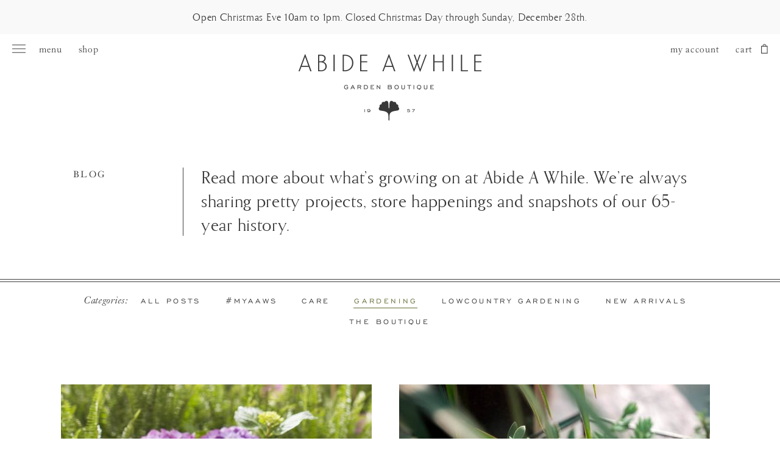

--- FILE ---
content_type: text/html; charset=UTF-8
request_url: https://abideawhile.com/category/gardening/page/2/
body_size: 7327
content:
<!DOCTYPE html>
<html lang="en">
<head>
<meta charset="utf-8">
<!--[if IE]>
<meta http-equiv="X-UA-Compatible" content="IE=edge, chrome=1" />
<![endif]-->
<title>Gardening  &raquo;  Abide A While</title>
<meta name="viewport" content="width=device-width, initial-scale=1, maximum-scale=1, user-scalable=0">
<link rel="shortcut icon" href="https://abideawhile.com/favicon.ico">
<link rel="apple-touch-icon" href="https://abideawhile.com/touch-icon-iphone.png">
<link rel="apple-touch-icon" sizes="76x76" href="https://abideawhile.com/touch-icon-ipad.png">
<link rel="apple-touch-icon" sizes="120x120" href="https://abideawhile.com/touch-icon-iphone-retina.png">
<link rel="apple-touch-icon" sizes="152x152" href="https://abideawhile.com/touch-icon-ipad-retina.png">
<link rel="apple-touch-icon" sizes="180x180" href="https://abideawhile.com/touch-icon-iphone-6-plus.png">
<link rel="stylesheet" href="https://abideawhile.com/wp-content/themes/abide-a-while/style.css">
<link rel="stylesheet" href="https://abideawhile.com/wp-content/themes/abide-a-while/style-mobile.css">
<link rel="stylesheet" href="https://abideawhile.com/wp-content/themes/abide-a-while/js/jquery.mCustomScrollbar.css">
<link rel="stylesheet" href="https://abideawhile.com/wp-content/themes/abide-a-while/js/slick.css">
<script type="text/javascript" src="//fast.fonts.net/jsapi/12ab6663-edb4-4706-81ef-02596a33d9d1.js"></script>
<!-- Global site tag (gtag.js) - Google Analytics -->
<script async src="https://www.googletagmanager.com/gtag/js?id=UA-112753839-1"></script>
<script>
 window.dataLayer = window.dataLayer || [];
 function gtag(){dataLayer.push(arguments);}
 gtag('js', new Date());

 gtag('config', 'UA-112753839-1');
</script>
<meta name='robots' content='max-image-preview:large' />
	<style>img:is([sizes="auto" i], [sizes^="auto," i]) { contain-intrinsic-size: 3000px 1500px }</style>
	<link rel="alternate" type="application/rss+xml" title="Abide A While &raquo; Gardening Category Feed" href="https://abideawhile.com/category/gardening/feed/" />
<script type="text/javascript">
/* <![CDATA[ */
window._wpemojiSettings = {"baseUrl":"https:\/\/s.w.org\/images\/core\/emoji\/16.0.1\/72x72\/","ext":".png","svgUrl":"https:\/\/s.w.org\/images\/core\/emoji\/16.0.1\/svg\/","svgExt":".svg","source":{"concatemoji":"https:\/\/abideawhile.com\/wp-includes\/js\/wp-emoji-release.min.js?ver=6.8.3"}};
/*! This file is auto-generated */
!function(s,n){var o,i,e;function c(e){try{var t={supportTests:e,timestamp:(new Date).valueOf()};sessionStorage.setItem(o,JSON.stringify(t))}catch(e){}}function p(e,t,n){e.clearRect(0,0,e.canvas.width,e.canvas.height),e.fillText(t,0,0);var t=new Uint32Array(e.getImageData(0,0,e.canvas.width,e.canvas.height).data),a=(e.clearRect(0,0,e.canvas.width,e.canvas.height),e.fillText(n,0,0),new Uint32Array(e.getImageData(0,0,e.canvas.width,e.canvas.height).data));return t.every(function(e,t){return e===a[t]})}function u(e,t){e.clearRect(0,0,e.canvas.width,e.canvas.height),e.fillText(t,0,0);for(var n=e.getImageData(16,16,1,1),a=0;a<n.data.length;a++)if(0!==n.data[a])return!1;return!0}function f(e,t,n,a){switch(t){case"flag":return n(e,"\ud83c\udff3\ufe0f\u200d\u26a7\ufe0f","\ud83c\udff3\ufe0f\u200b\u26a7\ufe0f")?!1:!n(e,"\ud83c\udde8\ud83c\uddf6","\ud83c\udde8\u200b\ud83c\uddf6")&&!n(e,"\ud83c\udff4\udb40\udc67\udb40\udc62\udb40\udc65\udb40\udc6e\udb40\udc67\udb40\udc7f","\ud83c\udff4\u200b\udb40\udc67\u200b\udb40\udc62\u200b\udb40\udc65\u200b\udb40\udc6e\u200b\udb40\udc67\u200b\udb40\udc7f");case"emoji":return!a(e,"\ud83e\udedf")}return!1}function g(e,t,n,a){var r="undefined"!=typeof WorkerGlobalScope&&self instanceof WorkerGlobalScope?new OffscreenCanvas(300,150):s.createElement("canvas"),o=r.getContext("2d",{willReadFrequently:!0}),i=(o.textBaseline="top",o.font="600 32px Arial",{});return e.forEach(function(e){i[e]=t(o,e,n,a)}),i}function t(e){var t=s.createElement("script");t.src=e,t.defer=!0,s.head.appendChild(t)}"undefined"!=typeof Promise&&(o="wpEmojiSettingsSupports",i=["flag","emoji"],n.supports={everything:!0,everythingExceptFlag:!0},e=new Promise(function(e){s.addEventListener("DOMContentLoaded",e,{once:!0})}),new Promise(function(t){var n=function(){try{var e=JSON.parse(sessionStorage.getItem(o));if("object"==typeof e&&"number"==typeof e.timestamp&&(new Date).valueOf()<e.timestamp+604800&&"object"==typeof e.supportTests)return e.supportTests}catch(e){}return null}();if(!n){if("undefined"!=typeof Worker&&"undefined"!=typeof OffscreenCanvas&&"undefined"!=typeof URL&&URL.createObjectURL&&"undefined"!=typeof Blob)try{var e="postMessage("+g.toString()+"("+[JSON.stringify(i),f.toString(),p.toString(),u.toString()].join(",")+"));",a=new Blob([e],{type:"text/javascript"}),r=new Worker(URL.createObjectURL(a),{name:"wpTestEmojiSupports"});return void(r.onmessage=function(e){c(n=e.data),r.terminate(),t(n)})}catch(e){}c(n=g(i,f,p,u))}t(n)}).then(function(e){for(var t in e)n.supports[t]=e[t],n.supports.everything=n.supports.everything&&n.supports[t],"flag"!==t&&(n.supports.everythingExceptFlag=n.supports.everythingExceptFlag&&n.supports[t]);n.supports.everythingExceptFlag=n.supports.everythingExceptFlag&&!n.supports.flag,n.DOMReady=!1,n.readyCallback=function(){n.DOMReady=!0}}).then(function(){return e}).then(function(){var e;n.supports.everything||(n.readyCallback(),(e=n.source||{}).concatemoji?t(e.concatemoji):e.wpemoji&&e.twemoji&&(t(e.twemoji),t(e.wpemoji)))}))}((window,document),window._wpemojiSettings);
/* ]]> */
</script>
<style id='wp-emoji-styles-inline-css' type='text/css'>

	img.wp-smiley, img.emoji {
		display: inline !important;
		border: none !important;
		box-shadow: none !important;
		height: 1em !important;
		width: 1em !important;
		margin: 0 0.07em !important;
		vertical-align: -0.1em !important;
		background: none !important;
		padding: 0 !important;
	}
</style>
<link rel='stylesheet' id='wp-block-library-css' href='https://abideawhile.com/wp-includes/css/dist/block-library/style.min.css?ver=6.8.3' type='text/css' media='all' />
<style id='classic-theme-styles-inline-css' type='text/css'>
/*! This file is auto-generated */
.wp-block-button__link{color:#fff;background-color:#32373c;border-radius:9999px;box-shadow:none;text-decoration:none;padding:calc(.667em + 2px) calc(1.333em + 2px);font-size:1.125em}.wp-block-file__button{background:#32373c;color:#fff;text-decoration:none}
</style>
<style id='global-styles-inline-css' type='text/css'>
:root{--wp--preset--aspect-ratio--square: 1;--wp--preset--aspect-ratio--4-3: 4/3;--wp--preset--aspect-ratio--3-4: 3/4;--wp--preset--aspect-ratio--3-2: 3/2;--wp--preset--aspect-ratio--2-3: 2/3;--wp--preset--aspect-ratio--16-9: 16/9;--wp--preset--aspect-ratio--9-16: 9/16;--wp--preset--color--black: #000000;--wp--preset--color--cyan-bluish-gray: #abb8c3;--wp--preset--color--white: #ffffff;--wp--preset--color--pale-pink: #f78da7;--wp--preset--color--vivid-red: #cf2e2e;--wp--preset--color--luminous-vivid-orange: #ff6900;--wp--preset--color--luminous-vivid-amber: #fcb900;--wp--preset--color--light-green-cyan: #7bdcb5;--wp--preset--color--vivid-green-cyan: #00d084;--wp--preset--color--pale-cyan-blue: #8ed1fc;--wp--preset--color--vivid-cyan-blue: #0693e3;--wp--preset--color--vivid-purple: #9b51e0;--wp--preset--gradient--vivid-cyan-blue-to-vivid-purple: linear-gradient(135deg,rgba(6,147,227,1) 0%,rgb(155,81,224) 100%);--wp--preset--gradient--light-green-cyan-to-vivid-green-cyan: linear-gradient(135deg,rgb(122,220,180) 0%,rgb(0,208,130) 100%);--wp--preset--gradient--luminous-vivid-amber-to-luminous-vivid-orange: linear-gradient(135deg,rgba(252,185,0,1) 0%,rgba(255,105,0,1) 100%);--wp--preset--gradient--luminous-vivid-orange-to-vivid-red: linear-gradient(135deg,rgba(255,105,0,1) 0%,rgb(207,46,46) 100%);--wp--preset--gradient--very-light-gray-to-cyan-bluish-gray: linear-gradient(135deg,rgb(238,238,238) 0%,rgb(169,184,195) 100%);--wp--preset--gradient--cool-to-warm-spectrum: linear-gradient(135deg,rgb(74,234,220) 0%,rgb(151,120,209) 20%,rgb(207,42,186) 40%,rgb(238,44,130) 60%,rgb(251,105,98) 80%,rgb(254,248,76) 100%);--wp--preset--gradient--blush-light-purple: linear-gradient(135deg,rgb(255,206,236) 0%,rgb(152,150,240) 100%);--wp--preset--gradient--blush-bordeaux: linear-gradient(135deg,rgb(254,205,165) 0%,rgb(254,45,45) 50%,rgb(107,0,62) 100%);--wp--preset--gradient--luminous-dusk: linear-gradient(135deg,rgb(255,203,112) 0%,rgb(199,81,192) 50%,rgb(65,88,208) 100%);--wp--preset--gradient--pale-ocean: linear-gradient(135deg,rgb(255,245,203) 0%,rgb(182,227,212) 50%,rgb(51,167,181) 100%);--wp--preset--gradient--electric-grass: linear-gradient(135deg,rgb(202,248,128) 0%,rgb(113,206,126) 100%);--wp--preset--gradient--midnight: linear-gradient(135deg,rgb(2,3,129) 0%,rgb(40,116,252) 100%);--wp--preset--font-size--small: 13px;--wp--preset--font-size--medium: 20px;--wp--preset--font-size--large: 36px;--wp--preset--font-size--x-large: 42px;--wp--preset--spacing--20: 0.44rem;--wp--preset--spacing--30: 0.67rem;--wp--preset--spacing--40: 1rem;--wp--preset--spacing--50: 1.5rem;--wp--preset--spacing--60: 2.25rem;--wp--preset--spacing--70: 3.38rem;--wp--preset--spacing--80: 5.06rem;--wp--preset--shadow--natural: 6px 6px 9px rgba(0, 0, 0, 0.2);--wp--preset--shadow--deep: 12px 12px 50px rgba(0, 0, 0, 0.4);--wp--preset--shadow--sharp: 6px 6px 0px rgba(0, 0, 0, 0.2);--wp--preset--shadow--outlined: 6px 6px 0px -3px rgba(255, 255, 255, 1), 6px 6px rgba(0, 0, 0, 1);--wp--preset--shadow--crisp: 6px 6px 0px rgba(0, 0, 0, 1);}:where(.is-layout-flex){gap: 0.5em;}:where(.is-layout-grid){gap: 0.5em;}body .is-layout-flex{display: flex;}.is-layout-flex{flex-wrap: wrap;align-items: center;}.is-layout-flex > :is(*, div){margin: 0;}body .is-layout-grid{display: grid;}.is-layout-grid > :is(*, div){margin: 0;}:where(.wp-block-columns.is-layout-flex){gap: 2em;}:where(.wp-block-columns.is-layout-grid){gap: 2em;}:where(.wp-block-post-template.is-layout-flex){gap: 1.25em;}:where(.wp-block-post-template.is-layout-grid){gap: 1.25em;}.has-black-color{color: var(--wp--preset--color--black) !important;}.has-cyan-bluish-gray-color{color: var(--wp--preset--color--cyan-bluish-gray) !important;}.has-white-color{color: var(--wp--preset--color--white) !important;}.has-pale-pink-color{color: var(--wp--preset--color--pale-pink) !important;}.has-vivid-red-color{color: var(--wp--preset--color--vivid-red) !important;}.has-luminous-vivid-orange-color{color: var(--wp--preset--color--luminous-vivid-orange) !important;}.has-luminous-vivid-amber-color{color: var(--wp--preset--color--luminous-vivid-amber) !important;}.has-light-green-cyan-color{color: var(--wp--preset--color--light-green-cyan) !important;}.has-vivid-green-cyan-color{color: var(--wp--preset--color--vivid-green-cyan) !important;}.has-pale-cyan-blue-color{color: var(--wp--preset--color--pale-cyan-blue) !important;}.has-vivid-cyan-blue-color{color: var(--wp--preset--color--vivid-cyan-blue) !important;}.has-vivid-purple-color{color: var(--wp--preset--color--vivid-purple) !important;}.has-black-background-color{background-color: var(--wp--preset--color--black) !important;}.has-cyan-bluish-gray-background-color{background-color: var(--wp--preset--color--cyan-bluish-gray) !important;}.has-white-background-color{background-color: var(--wp--preset--color--white) !important;}.has-pale-pink-background-color{background-color: var(--wp--preset--color--pale-pink) !important;}.has-vivid-red-background-color{background-color: var(--wp--preset--color--vivid-red) !important;}.has-luminous-vivid-orange-background-color{background-color: var(--wp--preset--color--luminous-vivid-orange) !important;}.has-luminous-vivid-amber-background-color{background-color: var(--wp--preset--color--luminous-vivid-amber) !important;}.has-light-green-cyan-background-color{background-color: var(--wp--preset--color--light-green-cyan) !important;}.has-vivid-green-cyan-background-color{background-color: var(--wp--preset--color--vivid-green-cyan) !important;}.has-pale-cyan-blue-background-color{background-color: var(--wp--preset--color--pale-cyan-blue) !important;}.has-vivid-cyan-blue-background-color{background-color: var(--wp--preset--color--vivid-cyan-blue) !important;}.has-vivid-purple-background-color{background-color: var(--wp--preset--color--vivid-purple) !important;}.has-black-border-color{border-color: var(--wp--preset--color--black) !important;}.has-cyan-bluish-gray-border-color{border-color: var(--wp--preset--color--cyan-bluish-gray) !important;}.has-white-border-color{border-color: var(--wp--preset--color--white) !important;}.has-pale-pink-border-color{border-color: var(--wp--preset--color--pale-pink) !important;}.has-vivid-red-border-color{border-color: var(--wp--preset--color--vivid-red) !important;}.has-luminous-vivid-orange-border-color{border-color: var(--wp--preset--color--luminous-vivid-orange) !important;}.has-luminous-vivid-amber-border-color{border-color: var(--wp--preset--color--luminous-vivid-amber) !important;}.has-light-green-cyan-border-color{border-color: var(--wp--preset--color--light-green-cyan) !important;}.has-vivid-green-cyan-border-color{border-color: var(--wp--preset--color--vivid-green-cyan) !important;}.has-pale-cyan-blue-border-color{border-color: var(--wp--preset--color--pale-cyan-blue) !important;}.has-vivid-cyan-blue-border-color{border-color: var(--wp--preset--color--vivid-cyan-blue) !important;}.has-vivid-purple-border-color{border-color: var(--wp--preset--color--vivid-purple) !important;}.has-vivid-cyan-blue-to-vivid-purple-gradient-background{background: var(--wp--preset--gradient--vivid-cyan-blue-to-vivid-purple) !important;}.has-light-green-cyan-to-vivid-green-cyan-gradient-background{background: var(--wp--preset--gradient--light-green-cyan-to-vivid-green-cyan) !important;}.has-luminous-vivid-amber-to-luminous-vivid-orange-gradient-background{background: var(--wp--preset--gradient--luminous-vivid-amber-to-luminous-vivid-orange) !important;}.has-luminous-vivid-orange-to-vivid-red-gradient-background{background: var(--wp--preset--gradient--luminous-vivid-orange-to-vivid-red) !important;}.has-very-light-gray-to-cyan-bluish-gray-gradient-background{background: var(--wp--preset--gradient--very-light-gray-to-cyan-bluish-gray) !important;}.has-cool-to-warm-spectrum-gradient-background{background: var(--wp--preset--gradient--cool-to-warm-spectrum) !important;}.has-blush-light-purple-gradient-background{background: var(--wp--preset--gradient--blush-light-purple) !important;}.has-blush-bordeaux-gradient-background{background: var(--wp--preset--gradient--blush-bordeaux) !important;}.has-luminous-dusk-gradient-background{background: var(--wp--preset--gradient--luminous-dusk) !important;}.has-pale-ocean-gradient-background{background: var(--wp--preset--gradient--pale-ocean) !important;}.has-electric-grass-gradient-background{background: var(--wp--preset--gradient--electric-grass) !important;}.has-midnight-gradient-background{background: var(--wp--preset--gradient--midnight) !important;}.has-small-font-size{font-size: var(--wp--preset--font-size--small) !important;}.has-medium-font-size{font-size: var(--wp--preset--font-size--medium) !important;}.has-large-font-size{font-size: var(--wp--preset--font-size--large) !important;}.has-x-large-font-size{font-size: var(--wp--preset--font-size--x-large) !important;}
:where(.wp-block-post-template.is-layout-flex){gap: 1.25em;}:where(.wp-block-post-template.is-layout-grid){gap: 1.25em;}
:where(.wp-block-columns.is-layout-flex){gap: 2em;}:where(.wp-block-columns.is-layout-grid){gap: 2em;}
:root :where(.wp-block-pullquote){font-size: 1.5em;line-height: 1.6;}
</style>
<link rel="https://api.w.org/" href="https://abideawhile.com/wp-json/" /><link rel="alternate" title="JSON" type="application/json" href="https://abideawhile.com/wp-json/wp/v2/categories/7" /><link rel="EditURI" type="application/rsd+xml" title="RSD" href="https://abideawhile.com/xmlrpc.php?rsd" />
<meta name="generator" content="WordPress 6.8.3" />

<!-- Mailchimp Popup 10.29.25-->
<script id="mcjs">!function(c,h,i,m,p){m=c.createElement(h),p=c.getElementsByTagName(h)[0],m.async=1,m.src=i,p.parentNode.insertBefore(m,p)}(document,"script","https://chimpstatic.com/mcjs-connected/js/users/64fc39b8f279df44bd3a4ce39/fd96be211a550ae3e8f565159.js");</script>
<!-- End Mailchimp Popup -->
</head>
<body>
<div id="mobile_pad"></div>

  <div id="promo">
    <div class="wrapper">
      <div class="slider orpheus centertext">
                  <div>Open Christmas Eve 10am to 1pm. Closed Christmas Day through Sunday, December 28th.</div>
                          <div>We will accept holiday gift returns through January 12th. All sales will be final after the 12th. </div>
                          <div>Open 10am to 1pm on New Year's Eve. Closed New Year's Day.</div>
              </div>
    </div>  
  </div>

<div id="header">
    <div class="wrapper">
    	<div class="table">
        	<div class="cell menu">
            	<ul>
                    <li><a href="#" class="menu-link toggle_drawer">menu</a></li>
                    <li><a href="https://shop.abideawhile.com">shop</a></li>
                </ul>
            </div>
            <div class="cell logo">
            	<a href="https://abideawhile.com">
                	<img src="https://abideawhile.com/wp-content/themes/abide-a-while/img/logo.png" alt="Abide A While" />
                    <img src="https://abideawhile.com/wp-content/themes/abide-a-while/img/logo-mobile.png" width="180" alt="Abide A While" class="mobile" />
                </a>
            </div>
            <div class="cell cart">
            	<ul>
                	<li><a href="https://shop.abideawhile.com/account">my account</a></li>
                    <li><a href="#" class="cart-link toggle_cart">cart</a></li>
                </ul>
            </div>
        </div>
    </div>
</div>

            


		
		

		
		

		
		

		
		

		
		

		
		

		
	

<div id="intro">
	<div class="wrapper">
    	<div class="inner">
            <h3>Blog</h3>
            <p class="orpheus">Read more about what’s growing on at Abide A While. We’re always sharing pretty projects, store happenings and snapshots of our 65-year history.</p>
        </div>
    </div>
</div>
<div id="blog">
	<div class="wrapper">
        <div class="blognav centertext">
            <span class="cats caslon_italic">Categories:</span> <span class="engravers">
            
            	            	
               	<a href="https://abideawhile.com/blog/">All Posts</a>
			   
			  	                    <a href="https://abideawhile.com/category/myaaws/" >#MYAAWs</a>
                                    <a href="https://abideawhile.com/category/care/" >Care</a>
                                    <a href="https://abideawhile.com/category/gardening/"  class="active">Gardening</a>
                                    <a href="https://abideawhile.com/category/lowcountry-gardening/" >Lowcountry Gardening</a>
                                    <a href="https://abideawhile.com/category/new-arrivals/" >New Arrivals</a>
                                    <a href="https://abideawhile.com/category/the-boutique/" >The Boutique</a>
                                
            </span>
        </div>
        		
                    
            	<div class="blog_preview clearfix">
                
                	                                                
                                                
                        <div class="floatleft">
                        									<a href="https://abideawhile.com/hydrangea-class-recap/" class="thumb"><img src="https://abideawhile.com/wp-content/uploads/2021/05/041421_AAW_Store_112-scaled-e1621437495684-510x340.jpg" alt="" /></a>
							                            <div class="clearfix">
                                <div class="floatleft caslon_italic">May 17, 2021</div>
                                <div class="floatright"><a href="https://abideawhile.com/hydrangea-class-recap/" class="textlink">Read More</a></div>
                            </div>
                            <h2><a href="https://abideawhile.com/hydrangea-class-recap/">Hydrangea Class Recap</a></h2>
                        </div>
                    
                                                                    
                                                
                        <div class="floatright">
                        									<a href="https://abideawhile.com/spring-class-schedule-pt-3-2/" class="thumb"><img src="https://abideawhile.com/wp-content/uploads/2018/01/aaw-slide-03-510x340.jpg" alt="" /></a>
							                            <div class="clearfix">
                                <div class="floatleft caslon_italic">April 26, 2021</div>
                                <div class="floatright"><a href="https://abideawhile.com/spring-class-schedule-pt-3-2/" class="textlink">Read More</a></div>
                            </div>
                            <h2><a href="https://abideawhile.com/spring-class-schedule-pt-3-2/">Spring Class Schedule Pt. 3</a></h2>
                        </div>
                    
                    
                </div>
            
                        
            	<div class="blog_preview clearfix">
                
                	                                                
                                                
                        <div class="floatleft">
                        									<a href="https://abideawhile.com/spring-class-schedule-pt-3/" class="thumb"><img src="https://abideawhile.com/wp-content/uploads/2018/04/IMG_2727-510x340.jpg" alt="" /></a>
							                            <div class="clearfix">
                                <div class="floatleft caslon_italic">March 23, 2021</div>
                                <div class="floatright"><a href="https://abideawhile.com/spring-class-schedule-pt-3/" class="textlink">Read More</a></div>
                            </div>
                            <h2><a href="https://abideawhile.com/spring-class-schedule-pt-3/">Spring Class Schedule Pt. 2</a></h2>
                        </div>
                    
                                                                    
                                                
                        <div class="floatright">
                        									<a href="https://abideawhile.com/workshops-are-here/" class="thumb"><img src="https://abideawhile.com/wp-content/uploads/2020/10/IMG_5958-510x340.jpg" alt="" /></a>
							                            <div class="clearfix">
                                <div class="floatleft caslon_italic">October 27, 2020</div>
                                <div class="floatright"><a href="https://abideawhile.com/workshops-are-here/" class="textlink">Read More</a></div>
                            </div>
                            <h2><a href="https://abideawhile.com/workshops-are-here/">Workshops are Here!</a></h2>
                        </div>
                    
                    
                </div>
            
                        
            	<div class="blog_preview clearfix">
                
                	                                                
                                                
                        <div class="floatleft">
                        									<a href="https://abideawhile.com/for-the-mom-who-love-to-garden/" class="thumb"><img src="https://abideawhile.com/wp-content/uploads/2020/05/Mothers-Day-garden-Mom.001-510x340.jpeg" alt="" /></a>
							                            <div class="clearfix">
                                <div class="floatleft caslon_italic">May 5, 2020</div>
                                <div class="floatright"><a href="https://abideawhile.com/for-the-mom-who-love-to-garden/" class="textlink">Read More</a></div>
                            </div>
                            <h2><a href="https://abideawhile.com/for-the-mom-who-love-to-garden/">For the Mom Who Loves to Garden</a></h2>
                        </div>
                    
                                                                    
                                                
                        <div class="floatright">
                        									<a href="https://abideawhile.com/caring-for-citrus/" class="thumb"><img src="https://abideawhile.com/wp-content/uploads/2018/10/IMG_3638-510x340.jpg" alt="" /></a>
							                            <div class="clearfix">
                                <div class="floatleft caslon_italic">May 1, 2020</div>
                                <div class="floatright"><a href="https://abideawhile.com/caring-for-citrus/" class="textlink">Read More</a></div>
                            </div>
                            <h2><a href="https://abideawhile.com/caring-for-citrus/">Caring for Citrus</a></h2>
                        </div>
                    
                    
                </div>
            
            					
				<div class="postnav centertext">
					<h3>More Posts</h3>
					<a href="https://abideawhile.com/category/gardening/" ><span class="prev"><img src="https://abideawhile.com/wp-content/themes/abide-a-while/img/icon-prev.png" width="25" height="9" alt="" /> Back</span></a>					<span>2 of 7</span>
					<a href="https://abideawhile.com/category/gardening/page/3/" ><span class="next">Next <img src="https://abideawhile.com/wp-content/themes/abide-a-while/img/icon-next.png" width="25" height="9" alt="" /></span></a>				</div>
			
			        
    </div>
</div>


<div id="footer">
	<div class="wrapper clearfix">
    	<div class="floatleft">
        	<a href="https://abideawhile.com" class="logo"><img src="https://abideawhile.com/wp-content/themes/abide-a-while/img/logo-footer.png" width="115" height="25" alt="Abide A While" /></a>
            <div class="cols">
            	<div class="col one-third">
                	<div class="inner">
                        <h4>Contact Us</h4>
                        <p>(843) 884-9738<br />
<a href="mailto:info@abideawhile.com">info@abideawhile.com</a><br />
1460 Hwy 17 North<br />
Mt. Pleasant, SC 29464</p>
                    </div>
                </div>
                <div class="col one-third">
                	<div class="inner">
                        <h4>Hours of Operation</h4>
                        <p>Open 10am to 1pm on Christmas Eve<br />
Closed Christmas Day through December 28th<br />
Open 10am to 5:30pm December 29th and 30th<br />
Open 10am to 1pm on December 31st<br />
Closed January 1st</p>
                    </div>
                </div>
                <div class="col one-third">
                	<div class="inner">
                        <h4>Customer Care</h4>
                        <ul id="menu-customer-care" class=""><li id="menu-item-39" class="menu-item menu-item-type-custom menu-item-object-custom menu-item-39"><a href="https://shop.abideawhile.com/pages/faqs">FAQs</a></li>
<li id="menu-item-40" class="menu-item menu-item-type-custom menu-item-object-custom menu-item-40"><a href="https://shop.abideawhile.com/pages/in-store-policies">In-Store Policies</a></li>
<li id="menu-item-41" class="menu-item menu-item-type-custom menu-item-object-custom menu-item-41"><a href="https://shop.abideawhile.com/pages/online-orders">Online Orders</a></li>
<li id="menu-item-133" class="menu-item menu-item-type-custom menu-item-object-custom menu-item-133"><a href="https://shop.abideawhile.com/pages/terms-privacy">Terms &#038; Privacy</a></li>
</ul>                    </div>
                </div>
            </div>
        </div>
        <div class="floatright">
        	<h2>Join Our Newsletter</h2>
            <div class="form">
            	<form method="post" action="" class="mailchimp" novalidate>
                    <input type="email" name="cemail" placeholder="Email Address" required autocomplete="email" />
                    <input type="submit" class="button" value="Sign Up" />
                </form>
                <div class="response caslon_italic"></div>
            </div>
            <div class="socials clearfix">
            	            		<a href="https://www.facebook.com/abideawhile/" target="_blank"><img src="https://abideawhile.com/wp-content/themes/abide-a-while/img/icon-facebook.png" width="14" height="14" alt="Follow Abide A While on Facebook" /></a>
                                            		<a href="https://www.pinterest.com/abideawhilegardenboutique/_created/" target="_blank"><img src="https://abideawhile.com/wp-content/themes/abide-a-while/img/icon-pinterest.png" width="14" height="14" alt="Follow Abide A While on Pinterest" /></a>
                                            		<a href="https://www.instagram.com/abideawhile/" target="_blank"><img src="https://abideawhile.com/wp-content/themes/abide-a-while/img/icon-instagram.png" width="14" height="14" alt="Follow Abide A While on Instagram" /></a>
                                            </div>
            <div class="copyright">
            	Site by: <a href="http://weareoutline.com" target="_blank">Outline</a>
            </div>
        </div>
    </div>
</div>
<div id="sticky">
	<div class="wrapper">
    	<div class="table">
        	<div class="cell menu">
            	<ul>
                    <li><a href="#" class="menu-link toggle_drawer">menu</a></li>
                    <li><a href="https://shop.abideawhile.com">shop</a></li>
                </ul>
            </div>
            <div class="cell logo">
    			<a href="https://abideawhile.com"><img src="https://abideawhile.com/wp-content/themes/abide-a-while/img/logo-sticky.png" width="216" alt="Abide A While" /></a>
        	</div>
            <div class="cell cart">
            	<ul>
                	<li><a href="https://shop.abideawhile.com/account">my account</a></li>
                    <li><a href="#" class="cart-link">cart</a></li>
                </ul>
            </div>
        </div>
    </div>
</div>
<div id="drawer">
	<ul class="top">
        <li><a href="#" class="menu-link toggle_drawer">menu</a></li>
        <li><a href="https://shop.abideawhile.com">shop</a></li>
    </ul>
    <div class="inner scrollbar-inner">
    	<ul id="menu-main-menu-primary" class="primary orpheus main"><li id="menu-item-29" class="menu-item menu-item-type-post_type menu-item-object-page menu-item-29"><a href="https://abideawhile.com/about/">About</a></li>
<li id="menu-item-28" class="menu-item menu-item-type-post_type menu-item-object-page menu-item-28"><a href="https://abideawhile.com/services/">Services</a></li>
<li id="menu-item-27" class="menu-item menu-item-type-post_type menu-item-object-page menu-item-27"><a href="https://abideawhile.com/garden/">Garden</a></li>
<li id="menu-item-26" class="menu-item menu-item-type-post_type menu-item-object-page menu-item-26"><a href="https://abideawhile.com/boutique/">Boutique</a></li>
<li id="menu-item-30" class="menu-item menu-item-type-custom menu-item-object-custom menu-item-30"><a href="https://shop.abideawhile.com/">Shop</a></li>
<li id="menu-item-25" class="menu-item menu-item-type-post_type menu-item-object-page current_page_parent menu-item-25"><a href="https://abideawhile.com/blog/">Classes + Workshops</a></li>
<li id="menu-item-24" class="menu-item menu-item-type-post_type menu-item-object-page menu-item-24"><a href="https://abideawhile.com/resources/">Resources</a></li>
<li id="menu-item-468" class="menu-item menu-item-type-post_type menu-item-object-page menu-item-468"><a href="https://abideawhile.com/employment/">Job Opportunities</a></li>
</ul>        <ul id="menu-main-menu-secondary" class="secondary main"><li id="menu-item-31" class="menu-item menu-item-type-custom menu-item-object-custom menu-item-31"><a href="https://shop.abideawhile.com/account">My Account</a></li>
<li id="menu-item-32" class="menu-item menu-item-type-custom menu-item-object-custom menu-item-32"><a href="https://shop.abideawhile.com/pages/faqs">FAQs</a></li>
<li id="menu-item-33" class="menu-item menu-item-type-custom menu-item-object-custom menu-item-33"><a href="https://shop.abideawhile.com/pages/in-store-policies">Policies</a></li>
</ul>       	<ul id="menu-main-menu-primary-1" class="primary orpheus mobile"><li class="menu-item menu-item-type-post_type menu-item-object-page menu-item-29"><a href="https://abideawhile.com/about/">About</a></li>
<li class="menu-item menu-item-type-post_type menu-item-object-page menu-item-28"><a href="https://abideawhile.com/services/">Services</a></li>
<li class="menu-item menu-item-type-post_type menu-item-object-page menu-item-27"><a href="https://abideawhile.com/garden/">Garden</a></li>
<li class="menu-item menu-item-type-post_type menu-item-object-page menu-item-26"><a href="https://abideawhile.com/boutique/">Boutique</a></li>
<li class="menu-item menu-item-type-custom menu-item-object-custom menu-item-30"><a href="https://shop.abideawhile.com/">Shop</a></li>
<li class="menu-item menu-item-type-post_type menu-item-object-page current_page_parent menu-item-25"><a href="https://abideawhile.com/blog/">Classes + Workshops</a></li>
<li class="menu-item menu-item-type-post_type menu-item-object-page menu-item-24"><a href="https://abideawhile.com/resources/">Resources</a></li>
<li class="menu-item menu-item-type-post_type menu-item-object-page menu-item-468"><a href="https://abideawhile.com/employment/">Job Opportunities</a></li>
</ul>        <ul id="menu-mobile-menu-secondary" class="secondary mobile"><li id="menu-item-34" class="menu-item menu-item-type-custom menu-item-object-custom menu-item-34"><a href="https://shop.abideawhile.com/cart">Cart</a></li>
<li id="menu-item-35" class="menu-item menu-item-type-custom menu-item-object-custom menu-item-35"><a href="https://shop.abideawhile.com/account">My Account</a></li>
<li id="menu-item-37" class="menu-item menu-item-type-custom menu-item-object-custom menu-item-37"><a href="https://shop.abideawhile.com/pages/faqs">FAQs</a></li>
<li id="menu-item-38" class="menu-item menu-item-type-custom menu-item-object-custom menu-item-38"><a href="https://shop.abideawhile.com/pages/in-store-policies">Policies</a></li>
</ul>    </div>
    <div class="copyright">
	    &copy; 2025 Abide A While
    </div>
</div>
<div id="cart">
	<a href="#" class="toggle_cart close"></a>
	<div class="heading orpheus">Shopping Cart</div>
    <div class="inner scrollbar-inner">
    	<div class="items">
            <!-- // dyanmically loaded with ajax -->
        </div>
        <div class="subtotal clearfix">
            <div class="floatleft">Subtotal</div>
            <div class="floatright total_price"></div>
        </div>
        <div class="checkout">
        	<a href="https://shop.abideawhile.com/checkout" class="button">Checkout</a>
        </div>
    </div>
</div>
<script src="//ajax.googleapis.com/ajax/libs/jquery/1.12.4/jquery.min.js"></script>
<script>window.jQuery || document.write('<script src="https://abideawhile.com/wp-content/themes/abide-a-while/js/jquery-1.12.4.min.js"><\/script>')</script>
<script src="https://abideawhile.com/wp-content/themes/abide-a-while/js/jquery.mCustomScrollbar.min.js"></script>
<script src="https://abideawhile.com/wp-content/themes/abide-a-while/js/slick.min.js"></script>
<script src="https://abideawhile.com/wp-content/themes/abide-a-while/js/jquery.cycle2.min.js"></script>
<script src="https://abideawhile.com/wp-content/themes/abide-a-while/js/jquery.cycle2.swipe.min.js"></script>
<script src="https://abideawhile.com/wp-content/themes/abide-a-while/js/jquery.validate.min.js"></script>
<script src="https://abideawhile.com/wp-content/themes/abide-a-while/js/imagesloaded.pkgd.min.js"></script>
<script>
var mailchimp_dir = 'https://abideawhile.com/wp-content/themes/abide-a-while/mailchimp/';
var shopify_url = 'https://shop.abideawhile.com';
var enable_shopify = 'true';
</script>
<script src="https://abideawhile.com/wp-content/themes/abide-a-while/js/scripts.js"></script>
</body>
</html><!-- Cache Enabler by KeyCDN @ Wed, 24 Dec 2025 06:59:40 GMT (https-index.html) -->

--- FILE ---
content_type: text/css
request_url: https://abideawhile.com/wp-content/themes/abide-a-while/style.css
body_size: 5772
content:
/*
Theme Name: Abide A While
Theme URI: http://abideawhile.com/
Author: One & Other
Author URI: http://oneandother.co/
Description: Theme for Abide A While by One & Other.
Version: 1.0
*/


/*

Gray: 	383838
Green:	646F36

fonts.com: Orpheus Pro (4400), CaslonOldFace BT (400, 400 italic), Engravers Gothic (400)
font-family:'Orpheus W01';
font-family:'Caslon Old Face W01';
font-family:'Engravers Gothic BT W01';

*/

* {
	margin:0;
	padding:0;
}
.clearfix:before,
.clearfix:after {
    content: " ";
    display: table;
}
.clearfix:after {
    clear: both;
}
.clearfix {
    *zoom: 1;
}
input[type='text'], 
input[type='email'], 
input[type='password'], 
input[type='phone'], 
input[type='submit'], 
select, 
textarea, 
button {
	outline:none;
	-webkit-border-radius:0;
	   -moz-border-radius:0;
	        border-radius:0;
	-webkit-appearance:none;
	-webkit-box-sizing:border-box; 
	   -moz-box-sizing:border-box; 
	        box-sizing:border-box; 
	background:none;
	border:1px solid #383838;
	font-family:'Caslon Old Face W01', serif;
	font-weight:400;
	font-size:18px;
	color:#383838;
}
input[type='submit'], 
button {
	cursor:pointer;
}
html, body {
	margin:0;
	padding:0;
	height:100%;
}
html {
    -webkit-text-size-adjust:none;
  	-webkit-font-smoothing:antialiased;
	-webkit-touch-callout:none;   
    -webkit-tap-highlight-color:rgba(0,0,0,0);
}
body {
	font-family:'Caslon Old Face W01', serif;	
	font-weight:400;
	font-size:18px;
	line-height:1;
	letter-spacing:0.04em;
	color:#383838;
}
div {
	-webkit-box-sizing:border-box; 
	   -moz-box-sizing:border-box; 
	        box-sizing:border-box; 
}
img {
	display:block;	
	max-width:100%;
	height:auto;
}
a img  {
	outline:none;
	border:none;
}
a, a:link, a:visited, a:focus, a:active, a:hover {
	text-decoration:none;
	outline:none;
	border:none;
	cursor:pointer;
	color:#383838;
	-webkit-transition:all 0.2s ease;
	    -moz-transition:all 0.2s ease;
	      -o-transition:all 0.2s ease;
    		 transition:all 0.2s ease;
}
a:hover {
	color:#231F20;	
}
a.button,
input[type='submit'].button,
button {
	display:inline-block;
	padding:0 65px;
	line-height:46px;
	white-space:nowrap;
	font-family:'Engravers Gothic BT W01', sans-serif!important;
	font-weight:400;
	font-size:13px;
	letter-spacing:0.2em;
	text-transform:uppercase;
	text-decoration:none!important;
	background:#646F36;
	color:#ffffff;
	border:1px solid #646F36;
	-webkit-box-sizing:border-box; 
	   -moz-box-sizing:border-box; 
	        box-sizing:border-box; 
}
a.button:hover,
input[type='submit'].button:hover,
button:hover,
a.button.inverse,
input[type='submit'].button.inverse,
button.inverse { 
	background:#ffffff;
	color:#646F36;
}
a.button.inverse:hover,
input[type='submit'].button.inverse:hover,
button.inverse:hover {
	background:#646F36;	
	color:#ffffff;
}
a.textlink {
	display:inline-block;
	white-space:nowrap;
	font-family:'Engravers Gothic BT W01', sans-serif!important;
	font-weight:400;
	font-size:13px;
	letter-spacing:0.2em;
	text-transform:uppercase;
	line-height:1!important;
	text-decoration:none!important;
}
a.textlink:after {
	display:block;
	content:'';
	width:100%;
	height:1px;
	background:#404040;
	position:relative;
	left:-1px;
	bottom:-4px;
}
a.textlink:hover:after {
	background:#ffffff;	
}
h1,h2,h3,h4,h5,h6 {	
	font-weight:400;
	line-height:1.4;
	margin-bottom:30px;
}
h1, h2 {
	font-family:'Orpheus W01', serif;
	font-size:30px;
	margin-bottom:70px;
}
h2 {
	font-size:22px;	
	letter-spacing:0.02em;
}
h3, h4 {
	font-family:'Caslon Old Face W01', serif;
	font-size:16px;
	letter-spacing:0.15em;
	text-transform:uppercase;
}
h4 {
	font-size:13px;	
	margin-bottom:12px;
}
h5, h6 {
	font-family:'Engravers Gothic BT W01', sans-serif;
	letter-spacing:0.2em;
	text-transform:uppercase;
	font-size:13px;	
	margin-bottom:12px;
}
p {
	font-size:18px;
	line-height:1.4;
	margin-bottom:30px;
}
p.large {
	font-size:28px;	
}
p.nomarg {
	margin-bottom:0!important;	
}
p a:hover {
	color:#00435C;	
}
.orpheus {
	font-family:'Orpheus W01', serif!important;
	font-weight:400!important;
	font-style:normal!important;
}
.caslon {
	font-family:'Caslon Old Face W01', serif!important;
	font-weight:400!important;
	font-style:normal!important;
}
.caslon_italic {
	font-family:'Caslon Old Face W01', serif!important;
	font-weight:400!important;
	font-style:italic!important;
}
.engravers {
	font-family:'Engravers Gothic BT W01', sans-serif!important;
	font-weight:400!important;
	font-style:normal!important;
	text-transform:uppercase!important;
	letter-spacing:0.2em!important;
}
.uppercase {
	text-transform:uppercase;	
}
.centertext {
	text-align:center;	
}
.centertext img {
	display:inline-block; 	
}
.wrapper {
	margin:0 auto;
	padding:0 20px;
}
.section {
	padding:100px 0;	
}
.floatleft {
	float:left;	
}
.floatright {
	float:right;	
}
.table {
	display:table;
	table-layout:fixed;
	width:100%;
	height:100%;	
}
.table.auto {
	table-layout:auto;	
}
.table .cell {
	display:table-cell;
	vertical-align:middle;	
}
.cols:before,
.cols:after {
    content:'';
    display:table;
}
.cols:after {
    clear:both;
}
.cols {
    *zoom:1;
}
.cols .col {
	float:left;
}
.cols .col.three-quarters {
	width:75%;
}
.cols .col.two-thirds {
	width:66.6666%;	
}
.cols .col.one-half {
	width:50%;
}
.cols .col.one-third {
	width:33.3333%;
}
.cols .col.one-quarter {
	width:25%;
}

/* forms */
.form .label {
	margin-bottom:14px;
	line-height:1.2;
}
.form .field {
	margin:28px 0;
}
.form .floatleft,
.form .floatright {
	width:48%;	
}
.form input[type='text'], 
.form input[type='email'], 
.form input[type='password'], 
.form input[type='phone'] {
	width:100%;
	height:48px;
	padding:0 15px;
	border:1px solid #383838;
	background:#383838;
}
.form .button {
	width:100%;
}

/* promo */
#promo {
    padding:15px 0;
 	background:#f9f9f9;
    font-size:16px;
	line-height:1.5;
}
#promo .slider {
 	visibility:hidden; 
}
#promo .slider.slick-initialized {
 	visibility:visible; 
}

/* header */
#header {
	background:#ffffff;	
}
#header .cell {
	padding:15px 0;	
}
#header .logo {
	padding:33px 0;	
}
#header .logo a {
	display:block;
	width:300px;
	height:auto;
	margin:0 auto;
}
#header .menu {
	vertical-align:top;	
}
#header .cart {
	vertical-align:top;
	text-align:right;
}
#header ul,
#sticky li {
	list-style:none;	
}
#header li,
#sticky li {
	display:inline-block;
	line-height:16px;
	margin-right:22px;
}
#header ul li:last-child,
#sticky ul li:last-child { margin-right:0; }
#header li a,
#sticky li a {
	display:block;
	font-size:17px;	
}
#header li a.menu-link,
#sticky li a.menu-link {
	padding-left:44px;
	background:url(img/icon-menu-bars.png) left center no-repeat;
	background-size:22px auto;
}
#header li a.cart-link,
#sticky li a.cart-link {
	padding-right:25px;	
	background:url(img/icon-cart.png) right center no-repeat;
	background-size:11.5px auto;
}

/* sticky header */
#sticky {
	width:100%;
	height:48px;
	position:fixed;
	z-index:900;
	left:0;
	top:-48px;
	background:#ffffff;
	-webkit-transition:all 0.2s ease;
       -moz-transition:all 0.2s ease;
         -o-transition:all 0.2s ease;
            transition:all 0.2s ease;
}
#sticky.open {
	top:0;	
}
#sticky .cell {
	height:48px;	
}
#sticky .logo a {
	display:block;
	width:216px;
	height:auto;
	margin:0 auto;
}
#sticky .cart {
	text-align:right;
}

/* drawer */
#drawer {
	width:385px;
	height:100%;
	padding:70px 56px 80px;
	position:fixed;
	top:0;
	left:-385px;
	background:#383838;
	color:#888888;
	-webkit-transition:all 0.2s ease;
       -moz-transition:all 0.2s ease;
         -o-transition:all 0.2s ease;
            transition:all 0.2s ease;
	z-index:9998;
}
#drawer.open {
	left:0;	
}
#drawer a {
	color:#ffffff;	
}
#drawer ul {
	list-style:none;	
}
#drawer ul.top {
	position:absolute;
	top:18px;
	left:24px;
}
#drawer ul.top li {
	display:inline-block;
	line-height:16px;
	margin-right:22px;
}
#drawer ul.top li:last-child { margin-right:0; }
#drawer ul.top li a {
	display:block;
	font-size:17px;	
}
#drawer ul.top li a.menu-link {
	padding-left:34px;
	background:url(img/icon-menu-close.png) left center no-repeat;
	background-size:auto 14px;
}
#drawer .inner {
	height:100%;
	padding:50px 0;
	overflow-y:auto;
}
#drawer ul.primary {
	margin-bottom:40px;	
}
#drawer ul.primary li {
	display:block;
	line-height:1.6;
	padding-left:0;
    -webkit-transition:padding 400ms cubic-bezier(0.165, 0.84, 0.44, 1);
	    -ms-transition:padding 400ms cubic-bezier(0.165, 0.84, 0.44, 1);
            transition:padding 400ms cubic-bezier(0.165, 0.84, 0.44, 1);
}
#drawer ul.primary li:hover {
	padding-left:13px;
}
#drawer ul.primary li a {
	font-size:26px;	
}
#drawer ul.secondary li {
	display:block;
	line-height:1.6;
	padding-left:0;
    -webkit-transition:padding 400ms cubic-bezier(0.165, 0.84, 0.44, 1);
	    -ms-transition:padding 400ms cubic-bezier(0.165, 0.84, 0.44, 1);
            transition:padding 400ms cubic-bezier(0.165, 0.84, 0.44, 1);
}
#drawer ul.secondary li:hover {
	padding-left:13px;
}
#drawer ul.secondary li a {
	font-size:17px;	
	text-transform:lowercase;
}
#drawer .copyright {
	position:absolute;
	left:56px;
	bottom:50px;
}

/* cart */
#cart {
	width:385px;
	height:100%;
	padding:54px 0;
	position:fixed;
	top:0;
	right:-385px;
	background:#383838;
	color:#ffffff;
	-webkit-transition:all 0.2s ease;
       -moz-transition:all 0.2s ease;
         -o-transition:all 0.2s ease;
            transition:all 0.2s ease;
	z-index:9998;
}
#cart.open {
	right:0;
}
#cart .heading {
	padding:0 30px 24px;
	border-bottom:1px solid #ffffff;
	font-size:26px;
	line-height:1.4;
	position:relative;
}
#cart .heading:after {
	display:block;
	content:'';
	width:100%;
	height:1px;
	background:#ffffff;
	position:absolute;
	left:0;
	bottom:4px;
}
#cart a {
	color:#9d9d9d;	
}
#cart .close {
	display:block;	
	width:20px;
	height:20px;
	background:url(img/icon-menu-close.png) center center no-repeat;
	background-size:auto 14px;
	position:absolute;
	top:19px;
	right:16px;
	z-index:1;
}
#cart .inner {
	height:100%;
	overflow-y:auto;
}
#cart .inner .items {
	padding:15px 30px;	
}
#cart .inner .items .item {
	padding:15px 0;	
}
#cart .inner .items .item .table .cell {
	vertical-align:top;	
	font-size:16px;
	line-height:1.4;
}
#cart .inner .items .item .table .cell:first-child {
	width:146px;
}
#cart .inner .items .item .table .cell:last-child {
	position:relative;
}
#cart .inner .items .item span {
	display:block;	
}
#cart .inner .items .item a.textlink {
	position:absolute;
	bottom:0;
	right:0;
	font-size:11px;	
}
#cart .inner .items .item a.textlink:after {
	background:#9d9d9d;	
}
#cart .inner .items .item a.textlink:hover:after {
	background:#383838;	
}
#cart .subtotal {
	padding:16px 30px;
	border-top:1px solid #ffffff;
	border-bottom:1px solid #ffffff;
	font-size:16px;
	line-height:1.4;
}
#cart .checkout {
	padding:30px;	
}
#cart .checkout a.button {
	width:100%;
    text-align:center;
    max-width:none;
	border:1px solid #ffffff;
    background:#ffffff;
    color:#383838;	
}
#cart .checkout a.button:hover {
	background:#383838;
	color:#ffffff;	
}

/* footer */
#footer {
	padding:75px 0 80px;
	background:#383838;
	color:#ffffff;
}
#footer .wrapper {
	max-width:1320px;	
}
#footer .floatleft {
	width:63%;	
}
#footer .floatright {
	width:31%;	
}
#footer .cols {
	margin-top:30px;
	border-top:1px solid #ffffff;	
}
#footer .cols:before {
	width:100%;
	height:1px;
	position:relative;
	top:-5px;
	background:#ffffff;
}
#footer .col.one-third .inner {
	width:90%;
	padding-top:20px;	
}
#footer p {
	margin-bottom:0;	
}
#footer ul {
	list-style:none;
	font-size:18px;
    line-height:1.4;
}
#footer p a,
#footer ul a {
	color:#ffffff;	
}
#footer p a:hover,
#footer ul a:hover {
	text-decoration:underline;	
}
#footer .form {
	width:100%;
	max-width:400px;
	padding-right:125px;
	position:relative;	
}
#footer .form input[type='text'],
#footer .form input[type='email'] {
	width:100%;
	height:42px;
	padding:0;
	border:none;
	border-bottom:1px solid #ffffff;
	background:transparent;
	color:#888888;
	font-style:italic;
}
#footer .form input[type='text']:focus,
#footer .form input[type='email']:focus,
#footer .form input[type='text']:not(:placeholder-shown),
#footer .form input[type='email']:not(:placeholder-shown) {
	color:#ffffff;
}
#footer .form input[type='submit'].button {
	width:110px;
	height:42px;
	padding:0;
	line-height:42px;
	position:absolute;
	top:0;
	right:0;
	border-color:#ffffff;
	background:#ffffff;
	color:#383838;
}
#footer .form input[type='submit'].button:hover {
	background:#383838;
	color:#ffffff;
}
#footer .form label.error {
	font-size:10px;
    color:#fc0;	
}
#footer .socials {
	margin:24px 0 30px;	
}
#footer .socials a {
	display:block;
	float:left;
	margin-right:14px;
	width:14px;
}
#footer .copyright,
#footer .copyright a {
	color:#888888;	
}
#footer .copyright a:hover {
	text-decoration:underline;	
}

/* page intros */
#intro {
	padding:40px 0 70px;	
}
#intro .wrapper {
	max-width:1080px;	
}
#intro .inner {
	padding-left:210px;
	position:relative;
}
#intro h3 {
	position:absolute;
	top:4px;
	left:0;
}
#intro p {
	font-size:28px;
	margin-bottom:0;
	position:relative;
}
#intro p:after {
	display:block;
	content:'';
	width:1px;
	height:96%;
	background:#404040;
	position:absolute;
	top:3%;
	left:-30px;
}

/* wide frames */
.wideframe {
	height:550px;
	background-position:center center;
	background-size:cover;
	background-attachment:fixed;
	background-repeat:no-repeat;	
}

/* product grid item */
.product-item {
	padding:0 15px;
	margin-bottom:50px;	
}
.product-item a {
	display:block;
	max-width:300px;
	margin:0 auto;
	font-size:18px;
	line-height:1.4;
	text-align:left;
}
.product-item a img {
	display:block;
	width:100%;
	margin-bottom:16px;
}
.product-item span {
	display:block;	
}
.product-item .vendor,
.product-item .price {
	font-style:italic;	
}

/* slideshows */
.cycle-slideshow {
	width:100%;
	height:100%;
}
.cycle-slideshow .slide {
	width:100%;
	height:100%;
	background-position:center center;
	background-repeat:no-repeat;
	background-size:cover;
}
.cycle-slideshow .box {
	background:#ffffff;
	padding:10px;
	position:absolute;
	bottom:50px;
	right:40px;
	z-index:200;
}
.cycle-slideshow .box .inner {
	border:1px solid #383838;
	width:153px;
	height:48px;
	position:relative;
}
.cycle-slideshow .box .inner span {
	display:block;
	position:absolute;
	top:50%;
}
.cycle-slideshow .box .inner span.prev,
.cycle-slideshow .box .inner span.next {
	width:25px;
	height:9px;
	margin-top:-5px;
	cursor:pointer;
}
.cycle-slideshow .box .inner span.prev { left:19px; }
.cycle-slideshow .box .inner span.next { right:19px; }
.cycle-slideshow .box .inner span.caption {
	width:65px;
	text-align:center;
	font-size:17px;
	line-height:44px;
	left:44px;
	top:0;
}

/* blog previews */
.blog_preview .floatleft {
	width:50%;
	padding-right:15px;
}
.blog_preview .floatright {
	width:50%;
	padding-left:15px;
}
.blog_preview a.thumb {
	display:block;
	width:100%;
	max-width:510px;
	margin-bottom:30px;
}
.blog_preview .hoverzoom-wrapper {
	display:inline-block;
	text-align:center;
	overflow:hidden;
}
.blog_preview a.hoverzoom {
	overflow:hidden;	
}
.blog_preview a.hoverzoom img {
	-webkit-transition:0.4s ease;
	   -moz-transition:0.4s ease;
		 -o-transition:0.4s ease;
			transition:0.4s ease;
}
.blog_preview a.hoverzoom:hover img {
	-webkit-transform:scale(1.05);
	   -moz-transform:scale(1.05);
	    -ms-transform:scale(1.05);
	     -o-transform:scale(1.05);
	        transform:scale(1.05);
}
.blog_preview .clearfix .floatleft,
.blog_preview .clearfix .floatright {
	width:auto;
	font-size:18px;
	line-height:1.5;
}
.blog_preview .clearfix .floatright {
	text-align:right;	
}
.blog_preview h2 {
	margin-bottom:0;	
}

/* post styles */
.post h1 {
	margin-bottom:30px;	
}
.post h2 {
	font-size:21px;
	margin-bottom:12px;
}
.post ul,
.post ol {
	margin:0 0 30px 20px;	
}
.post ul li,
.post ol li {
	font-size:18px;
	line-height:1.4;
}
.post ul ul,
.post ul ol,
.post ol ul,
.post ol ol {
	margin-bottom:0;	
}
.post hr {
	width:100%;
	background:#c4c4c4;
	outline:none;
	border:none;
	height:1px;
	margin:50px 0;	
}
.post .alignleft {
	display:inline;
	float:left;
	margin:10px 20px 10px 0;
}
.post .alignright {
	display:inline;
	float:right;
	margin:10px 0 10px 20px;
}
.post .aligncenter {
	clear:both;
	display:block;
	margin:0 auto;
}
.post .wp-caption {
	margin-bottom:10px!important;
	background:none;
	border:none;
	max-width:none;
	padding:0;
}
.post .wp-caption img {
	display:block;
	margin:0 0 5px 0;
	max-width:100%;
}
.post .wp-caption .wp-caption-text,
.post .wp-caption-dd {
	margin:0!important;
	padding:0 5px;
	text-align:center;
	font-size:13px;
	line-height:20px;
	position:relative;
	color:#888888;
}
.post .wp-caption .wp-caption-text:before {
	display:none!important;
}
.post .wp-caption.alignnone {
	width:100%!important;
}
.post .wp-caption.alignnone img {
	max-width:100%!important;	
}


/* home -- feature */
#feature {
	width:100%;
	height:350px;
	position:relative;
	z-index:0;
}

/* home section 1 -- hours of operation */
#home .section-01 {
	padding-top:80px;
	border-bottom:1px solid #404040;
	position:relative;
}
#home .section-01:after {
	display:block;
	content:'';
	width:100%;
	height:1px;
	background:#404040;
	position:absolute;
	bottom:-5px;
	left:0;
}
#home .section-01 .wrapper {
	max-width:1090px;
}
#home .section-01 .cols h3 {
	margin-bottom:48px;	
}
#home .section-01 .grid {
	width:100%;
	height:680px;
	position:relative;
}
#home .section-01 .grid h3 {
	display:none;	
}
#home .section-01 .grid .block {
	position:absolute;	
}
#home .section-01 .grid .block.image.image-01 {
	width:50%;
	height:100%;
	top:0;
	left:0;
	padding-right:15px;
}
#home .section-01 .grid .block.image.image-02 {
	width:50%;
	height:50%;
	top:0;
	right:0;
	padding-left:15px;
}
#home .section-01 .grid .block.image .slide {
	width:100%;
	height:100%;
	overflow:hidden;
}
#home .section-01 .grid .block.image .slide .inner {
	width:100%;
	height:100%;
	background-position:center center;
	background-repeat:no-repeat;
	background-size:cover;	
	-webkit-transition:0.4s ease;
	   -moz-transition:0.4s ease;
		 -o-transition:0.4s ease;
			transition:0.4s ease;
}
#home .section-01 .grid .block.image:hover .slide .inner {
	-webkit-transform:scale(1.05);
	   -moz-transform:scale(1.05);
	    -ms-transform:scale(1.05);
	     -o-transform:scale(1.05);
	        transform:scale(1.05);
}


#home .section-01 .grid .block.text {
	width:50%;
	height:46%;
	bottom:0;
	right:0;
	padding-left:15px;
}
#home .section-01 .grid .block.text .inner {
	height:100%;
	border:1px solid #404040;
}
#home .section-01 .grid .block.text .floatleft, 
#home .section-01 .grid .block.text .floatright {
	width:50%;
}
#home .section-01 .grid .block.text .clearfix {
	width:90%;
	margin:0 auto;
	position:relative;
}
#home .section-01 .grid .block.text .clearfix .floatleft:after {
	display:block;
	content:'';
	width:1px;
	height:100%;
	background:#404040;
	position:absolute;
	top:0;
	left:50%;
}
#home .section-01 .grid .block.text p {
	margin-bottom:0;	
}

/* home section 2 -- new in the shop */
#home .section-02 .wrapper {
	max-width:1320px;
}

/* home section 3 -- explore the boutique */
#home .section-03 {
	padding:200px 0;
	background-position:center center;
	background-size:cover;
	background-attachment:fixed;
	background-repeat:no-repeat;	
}
#home .section-03 h2 {	
	font-size:28px;
	margin-bottom:0;
}
#home .section-03 .tag {
	display:inline-block;
	margin:0 auto;
	padding:10px;
	background:#ffffff;
}
#home .section-03 .inner {
	padding:40px 70px;
	border:1px solid #404040;
}

/* home section 4 -- from the blog */
#home .section-04 .wrapper {
	max-width:1090px;
}
#home .section-04 h3 {
	margin-bottom:50px;	
}

/* tabbed content */
#tabs .tabnav {
	padding-top:24px;	
}
#tabs .tabnav a {
	display:inline-block;
	margin:0 15px 15px;
	font-size:14px;
}
#tabs .tabnav a.active,
#tabs .tabnav a:hover {
	color:#646F36;	
}
#tabs .tabnav a:after {
	display:block;
	content:'';
	width:100%;
	height:1px;
	background:#ffffff;
	position:relative;
	left:-1px;
	bottom:-4px;
}
#tabs .tabnav a.active:after,
#tabs .tabnav a:hover:after {
	background:#646F36;
}
#tabs .tab {
	display:none;	
}
#tabs .tabs {
	padding:80px 0 100px;	
}
#tabs .wrapper {
	max-width:1100px;	
}
#tabs h3 {
	margin-bottom:60px;	
}
#tabs .floatleft,
#tabs .floatright {
	width:47%;	
}
#tabs .floatleft img {
	margin-top:8px;	
}

/* resources */
#resources .section {
	padding:50px 0 100px;	
}
#resources .wrapper {
	max-width:650px;	
}
#resources .group {
	margin-bottom:70px;	
}
#resources .group h3 {
	padding-bottom:24px;
	margin-bottom:24px;
	border-bottom:1px outset #404040;	
}
#resources .group .item {
	padding:0 30px 24px;
	margin-bottom:24px;
	border-bottom:1px outset #404040;
}
#resources .group .item .floatleft {
	width:70%;	
}
#resources .group .item .floatright {
	width:28%;
	text-align:right;
}
#resources .group .item .title {
	font-size:21px;
	line-height:1.4;
}
#resources .group .item .download a {
	display:inline-block;
	white-space:nowrap;
	position:relative;
	font-size:13px;
	line-height:1;
	top:4px;
}
#resources .group .item .download a:after {
	display:block;
	content:'';
	width:100%;
	height:1px;
	background:#ffffff;
	position:relative;
	left:-1px;
	bottom:-4px;
}
#resources .group .item .download a:hover:after {
	background:#404040;	
}
#resources .more h3 {
	margin-bottom:10px;	
}
#resources .more a {
	display:inline-block;
	font-size:21px;
	line-height:1.4;
	margin:5px;
}

/* garden -- faqs */
#faqs .section {
	border-top:1px solid #404040;
	position:relative;
}
#faqs .section:before {
	display:block;
	content:'';
	width:100%;
	height:1px;
	background:#404040;
	position:absolute;
	top:-5px;
	left:0;
}
#faqs .wrapper {
	max-width:1100px;	
}
#faqs h3 {
	margin-bottom:60px;	
}
#faqs .cols .col:first-child {
	padding-right:30px;	
}
#faqs .cols .col:last-child {
	padding-left:30px;	
}
#faqs p.question {
	margin-bottom:12px;	
}

/* boutique */
#boutique .wrapper {
	max-width:1130px;	
}
#boutique .table .cell:first-child {
	padding-right:15px;
}
#boutique .table .cell:last-child {
	padding-left:15px;
}
#boutique .text {
	padding:120px 8%;	
	border:1px solid #404040;
}
#boutique .cycle-slideshow .box {
	bottom:20px;
	right:20px;
}

/* about section 1 -- about --*/
#about .section.section-01 {
	padding:30px 0 0;
	background-image:url(img/about-bg-01.png);
	background-position:right center;
	background-repeat:no-repeat;
}
#about .section.section-01 .wrapper {
	max-width:1090px;	
}
#about .section.section-01 h3 {
	margin-bottom:70px;	
}
#about .section.section-01 .floatleft,
#about .section.section-01 .floatright {
	width:47%;	
}
#about .section.section-02 {
	background-image:url(img/about-bg-02.png);
	background-position:left center;
	background-repeat:no-repeat;	
}
#about .section.section-02 .wrapper {
	max-width:1340px;
}
#about .section.section-02 .cols {
	margin-top:60px;	
}
#about .section.section-02 .col .inner {
	padding:0 10px;
	max-width:320px;
	margin:0 auto;
}
#about .section.section-02 .col img {
	display:block;
	margin:0 auto 24px;	
}
#about .section.section-02 .col span {
	display:block;
	font-size:18px;
	line-height:1.4;
}

/* positions */
#positions .section {
	border-top:1px solid #404040;
	position:relative;
}
#positions .section:before {
	display:block;
	content:'';
	width:100%;
	height:1px;
	background:#404040;
	position:absolute;
	top:-5px;
	left:0;
}
#positions .wrapper {
	max-width:1320px;	
}
#positions h3 {
	margin-bottom:50px;	
}
#positions .position_nav a {
	display:inline-block;
	margin-bottom:18px;
	font-size:14px;
}
#positions .position_nav a.active,
#positions .position_nav a:hover {
	color:#646F36;	
}
#positions .position_nav a:after {
	display:block;
	content:'';
	width:100%;
	height:1px;
	background:#ffffff;
	position:relative;
	left:-1px;
	bottom:-4px;
}
#positions .position_nav a.active:after,
#positions .position_nav a:hover:after {
	background:#646F36;
}
#positions .position {
	display:none;	
	padding-right:30px;
}
#positions .position .title {
	font-size:24px;
	line-height:1.4;
	margin-bottom:30px;
}
#positions a.download {
	display:block;
	margin-bottom:20px;
	padding:10px;
	background:#646F36;
	border:1px solid #646F36;
	font-size:13px;
	line-height:2;
	color:#ffffff;
	text-decoration:none;
}
#positions a.download span {
	display:block;
	padding:20px;
	border:1px solid #ffffff;
}

/* blog */
#blog {
	padding:4px 0 90px;
	border-top:1px solid #404040;
	position:relative;
}
#blog:before {
	display:block;
	content:'';
	width:100%;
	height:1px;
	background:#404040;
	position:absolute;
	top:3px;
	left:0;
}
#blog .wrapper  {
	max-width:1120px;	
}
#blog .blognav {
	padding:20px 0 80px;	
}
#blog .blognav span.cats {
	display:inline-block;
	margin:0 15p 15px;
}
#blog .blognav a {
	display:inline-block;
	margin:0 15px 15px;
	font-size:14px;
}
#blog .blognav a.active,
#blog .blognav a:hover {
	color:#646F36;	
}
#blog .blognav a:after {
	display:block;
	content:'';
	width:100%;
	height:1px;
	background:#ffffff;
	position:relative;
	left:-1px;
	bottom:-4px;
}
#blog .blognav a.active:after,
#blog .blognav a:hover:after {
	background:#646F36;
}
#blog .blog_preview {
	margin-bottom:60px;
}
#blog .postnav {
	font-size:17px;	
}
#blog .postnav a {
	display:inline-block;	
}
#blog .postnav a span {
	display:block;	
}
#blog .postnav a .prev {
	margin-right:30px;	
}
#blog .postnav a .prev img {
	margin-right:5px;	
}
#blog .postnav a .next {
	margin-left:30px;	
}
#blog .postnav a .next img {
	margin-left:5px;	
}

/* single post */
#blog .single {
	max-width:685px;
	margin:0 auto 80px;
}
#blog .single .feature_image {
	margin-bottom:38px;	
}
#blog .single h1.title {
	font-size:28px;
	margin-bottom:12px;
}
#blog .single p.date {
	margin-bottom:40px;	
}
#blog .sharing {
	max-width:685px;
	margin:0 auto 56px;
	padding-bottom:16px;
	border-bottom:1px solid #404040;
	line-height:1.4;
}
#blog .sharing span.label {
	font-size:13px;	
}
#blog .sharing .share a {
	display:inline-block;
	margin-left:12px;
}

/******************
	Shopify
*****************/

/* shop -- collection & landing */
#shop .section-01 {
	padding:200px 0;
	background-image:url(img/image-17.jpg);
	background-position:center center;
	background-size:cover;
	background-attachment:fixed;
	background-repeat:no-repeat;	
}
#shop .section-01 h2 {	
	font-size:30px;
	margin-bottom:0;
}
#shop .section-01 .tag {
	display:inline-block;
	margin:0 auto;
	padding:10px;
	background:#ffffff;
}
#shop .section-01 .inner {
	padding:40px 70px;
	border:1px solid #404040;
}
#shop .section-02 .wrapper {
	max-width:1320px;
}
#shop .section-02 .filters {
	width:25%;
	float:left;
}
#shop .section-02 .products {
	width:75%;
	float:right;
}
#shop .filters .label {
	margin-bottom:18px;
	font-size:14px;	
	line-height:1.4;
}
#shop .filters .label.toggle {
	cursor:pointer;	
}
#shop .filters .label.toggle span {
	display:inline-block;
	width:20px;
	height:11px;
	background-position:center center;
	background-repeat:no-repeat;
	background-size:8px 5px;
	background-image:url(img/arrow-down.png);
}
#shop .filters .label.toggle.open span {
	background-image:url(img/arrow-up.png);
}
#shop .filters .group {
	margin-bottom:30px;	
}
#shop .filters ul {
	list-style:none;
}
#shop .filters ul li {
	display:block;
	line-height:1.4;
	padding:2px 0;
}
#shop .filters ul li a:hover {
	text-decoration:underline;	
}
#shop .filters ul.primary li {
	padding:5px 0;	
}
#shop .filters ul.primary li a {
	font-size:21px;
}
#shop .filters ul.primary li a:hover {
	text-decoration:none;
	color:#646F36;
}
#shop .section-02 .products .sort {
	margin-bottom:50px;
	text-align:right;
	font-size:14px;
}
#shop .section-02 .products .sort span {
	display:inline-block;
	margin-right:20px;
}
#shop .section-02 .products .sort .select-wrap {
	display:inline-block;
	background:url(img/arrow-down.png) right center no-repeat;
	background-size:8px auto;
}
#shop .section-02 .products .sort select {
	padding-right:20px;
	border:none;
	font-size:14px;
	cursor:pointer;
}

/* product */
#product {
	padding:30px 0 100px;	
}
#product .wrapper {
	max-width:1320px;	
}
#product .breadcrumb {
	margin-bottom:50px;
	font-size:13px;	
	color:#9a9a9a;	
}
#product .breadcrumb span {
	display:inline-block;
	margin:0 4px;
}
#product .breadcrumb a {
	color:#9a9a9a;	
}
#product .breadcrumb a:hover {
	color:#383838;	
}
#product .images {
	width:60%;
	float:left;
}
#product .images .inner {
	max-width:600px;
	margin:0 auto;
}
#product .images img {
	display:block;
	margin:0 auto;
}
#product .details {
	width:40%;	
	float:right;
}
#product .details .clearfix {
	margin-bottom:18px;
	line-height:1.4;	
}
#product .details .floatleft {
	width:80%;	
}
#product .details .floatright {
	width:20%;
	text-align:right;
}
#product .details .title {
	font-size:24px;
	margin-bottom:5px;
}
#product .details .price {
	margin-top:5px;	
}
#product .details .table {
	margin-bottom:36px;	
}
#product .details .table .cell:first-child {
	padding-right:6px;	
}
#product .details .table .cell:last-child {
	padding-left:6px;	
}
#product .details input[type='text'] {
	width:100%;
	height:48px;
	line-height:48px;
	font-size:13px;
	text-align:center;
	color:#9a9a9a;
}
#product .details input[type='text']:active,
#product .details input[type='text']:focus {
	color:#383838;	
}
#product .details .button {
	width:100%;
	padding:0 10px;
}
#product .accordion .item {
	padding:14px 0;
	border-top:1px solid #383838;
}
#product .accordion .item:last-child {
	border-bottom:1px solid #383838;	
}
#product .accordion .label {
	cursor:pointer;
	font-size:14px;	
	position:relative;
}
#product .accordion .label:after {
	display:block;
	content:'+';
	position:absolute;
	top:0;
	right:0;
}
#product .accordion .label.active {
	color:#646F36;	
}
#product .accordion .label.active:after { 
	content:'\2212';
	font-size:16px; 
}
#product .accordion .info {
	display:none;
	padding-top:14px;
	font-size:18px;
	line-height:1.4;
}

/* related products */
#related {
	padding-bottom:100px;	
}
#related .wrapper {
	max-width:1320px;	
}
#related h2 {
	font-size:24px;	
	margin-bottom:30px;
}

/* shop page */
#page .section {
	padding-top:46px;
}
#page .wrapper {
	max-width:1180px;	
}
#page h3.title {
	margin-bottom:60px;	
}
#page .post {
	max-width:650px;
	margin:0 auto;
}
#page .page_nav {
	padding-right:30px;	
}
#page .page_nav a {
	display:inline-block;
	margin-bottom:18px;
	font-size:14px;
}
#page .page_nav a.active,
#page .page_nav a:hover {
	color:#646F36;	
}
#page .page_nav a:after {
	display:block;
	content:'';
	width:100%;
	height:1px;
	background:#ffffff;
	position:relative;
	left:-1px;
	bottom:-4px;
}
#page .page_nav a.active:after,
#page .page_nav a:hover:after {
	background:#646F36;
}
#page .page_section {
	display:none;	
}
#page .page_section .post h2 {
	font-size:24px;
	margin-bottom:30px;
}
#page .page_section .post p.question {
	margin-bottom:10px;	
}

/* account pages */
.account {
	max-width:475px;
	margin:0 auto;
	border:1px solid #404040;
}
.account .inner {
	padding:60px 100px 80px;	
}
.account h2 {
	font-size:24px;	
}
.account .form.login {
	margin-bottom:56px;	
}
.account .form .label {
	display:block;
	margin-bottom:0;
	font-size:13px;
}
.account .form input[type='text'], 
.account .form input[type='email'], 
.account .form input[type='password'], 
.account .form input[type='phone'] {
	width:100%;
	height:38px;
	padding:0;
	border:none;
	border-bottom:1px solid #404040;
	background:#ffffff;
}
.account .button {
	padding:0;
	width:100%;
	text-align:center;
}
.account .actions {
	margin-top:20px;
	line-height:1.2;
	font-size:13px;
}
.account .actions a {
	color:#9a9a9a;
}
.account .actions a:hover {
	color:#404040;	
}

--- FILE ---
content_type: text/css
request_url: https://abideawhile.com/wp-content/themes/abide-a-while/style-mobile.css
body_size: 1649
content:
#mobile_pad {
	display:none;
	height:50px;
}
#header .logo a img.mobile {
	display:none;
}
#drawer ul.mobile {
	display:none;	
}

@media only screen and (max-width: 1200px) {


}

@media only screen and (max-width: 1024px) {

	#header .logo { padding:20px 0; }
	#header .logo a { width:200px; }
	
	#footer .floatright,
	#footer .floatleft { width:100%; float:none; }
	#footer .floatright { text-align:center; }
	#footer .col.one-third .inner { width:95%; }
	#footer h2 { margin-bottom:30px; margin-top:50px; }
	#footer .form { margin:0 auto; }
	#footer .socials a { display:inline-block; float:none; margin:0 7px; }
	
	#intro .inner { padding-left:0; }
	#intro h3 { position:relative; top:auto; left:auto; text-align:center; }
	#intro p { font-size:24px; text-align:center; }
	
	.wideframe { height:300px; background-attachment:initial; }
	
	/* home */
	#home .section-01 .cols h3 { margin-bottom:30px; }
	#home .section-01 .grid { height:auto; padding-top:300px; }
	#home .section-01 .grid .block { position:relative; }
	#home .section-01 .grid .block.image.image-01 { position:absolute; height:300px; padding-right:10px; }
	#home .section-01 .grid .block.image.image-02 { position:absolute; height:300px; padding-left:10px; }
	#home .section-01 .grid .block.text { width:100%; height:auto; bottom:auto; right:auto; padding-left:0; }
	#home .section-01 .grid .block.text .inner { height:auto; border:none; padding:40px 0 0; }
	#home .section-02 .cols .col.one-quarter { width:100%; float:none; }
	#home .section-03 { padding:150px 0; background-attachment:initial; }
	#home .section-03 .inner { padding:30px 40px; }
	
	/* blog previews - home & blog */
	.blog_preview .floatleft,
	.blog_preview .floatright { float:none; width:100%; max-width:500px; margin:0 auto 50px; }
	.blog_preview .floatleft { padding-right:0; }
	.blog_preview .floatright { padding-left:0; }
	.blog_preview .clearfix .floatleft { float:left; width:auto; max-width:none; margin:auto; }
	.blog_preview .clearfix .floatright { display:none; }
	
	/* blog */
	#blog .blog_preview { margin-bottom:0; }
	#blog .postnav { margin-top:60px; }
	
	/* shop */
	#shop .section-01 { padding:150px 0; background-attachment:initial; }
	#shop .section-02 { padding-top:50px; }
	#shop .section-02 .filters,
	#shop .section-02 .products { float:none; width:100%; }
	#shop .filters .group,
	#shop .section-02 .products .sort { text-align:center; }
	#shop .filters ul.primary li a { font-size:18px; }
	
	/* related products */
	#related h2 { text-align:center; }
	#related .cols .col { width:33.3333%; }
	#related .cols .col:first-child { float:none; width:100%; }
	
	/* customer care */
	#page .col { float:none; width:100%; max-width:600px; margin:0 auto 50px; }
	#page .cols .col:first-child { text-align:center; }
	#page .page_nav { padding-right:0; }
	#page .page_section .post h2 { text-align:center; }
	
}

@media only screen and (max-width: 768px) {
	
	#mobile_pad { display:block; }

	#promo { padding:10px 0; }
	
	#header { position:fixed; width:100%; height:50px; top:0; left:0; z-index:1; }
	
	#header .wrapper { padding:0 18px; }
	#header .table { table-layout:auto; }
	#header .menu,
	#header .cart { width:50px; }
	#header li { display:none; margin:0!important;  }
	#header .menu ul li:first-child,
	#header .cart ul li:last-child { display:block; }
	#header li a { text-align:left; text-indent:-9999em; }
	#header li a.menu-link { padding-left:22px; }
	#header .logo { padding:16px 0; }
	#header .mobile { display:block; }
	#header .logo a { width:180px; }
	#header .logo a img { display:none; }
	#header .logo a img.mobile { display:block; }
	
	#drawer { padding:60px 46px; }
	#drawer { width:280px; left:-280px; }
	#drawer ul.main { display:none; }
	#drawer ul.mobile { display:block; }
	#drawer ul.top li { display:none; }
	#drawer ul.top li:first-child { display:block; margin:0; text-align:left; text-indent:-9999em; }
	#drawer ul.top li a.menu-link { padding-left:16px; }
	#drawer .inner { padding:0; }
	#drawer ul.primary { margin-bottom:20px; }
	#drawer ul.primary li a { font-size:20px; }
	#drawer .copyright { position:relative; left:auto; bottom:-20px; }
	
	#cart { width:280px; right:-280px; padding:15px 0 20px; }
	#cart .heading { font-size:20px; }
	#cart .inner .items { padding:10px 15px; }
	#cart .inner .items .item { padding:10px 0; }
	#cart .inner .items .item .table .cell:first-child { width:116px; }
	#cart .inner .items .item img { max-width:100px; }
	#cart .inner .items .item a.textlink { position:relative; bottom:auto; right:auto; float:right; }
	
	#footer { padding:30px 0; }
	#footer .floatleft { text-align:center; }
	#footer .cols { margin-top:0; border-top:none; }
	#footer .cols:before { display:none; }
	#footer .cols .col.one-third { width:100%; float:none; margin-bottom:15px; }
	#footer .col.one-third .inner { width:100%; }
	#footer .logo { display:none; }
	
	.cycle-slideshow .box { padding:5px; bottom:10px; right:10px; }
	
	#intro,
	#page { border-top:1px solid #404040; }
	
	#tabs .floatleft,
	#tabs .floatright { float:none; width:100%; max-width:400px; margin:0 auto 40px; }
	#tabs .floatleft img { width:100%; max-width:400px; margin:0 auto 40px; }
	
	/* home */
	#home .section-01 .cols { display:none; }
	#home .section-01 .grid { height:auto; padding-top:0; }
	#home .section-01 .grid h3 { display:block; }
	#home .section-01 .grid .block { position:relative; }
	#home .section-01 .grid .block.image.image-01,
	#home .section-01 .grid .block.image.image-02 { position:relative; width:100%; height:300px; padding-left:0; padding-right:0; }
	#home .section-01 .grid .block.image.image-01 { margin-bottom:40px; }
	#home .section-01 .grid .block.image:hover .slide .inner { -webkit-transform:none; -moz-transform:none; -ms-transform:none; -o-transform:none; transform:none; }
	#home .section-01 .grid .block.text .clearfix { width:100%; }
	#home .section-01 .grid .block.text .clearfix .floatleft,
	#home .section-01 .grid .block.text .clearfix .floatright { float:none; width:100%; }
	#home .section-01 .grid .block.text .clearfix .floatleft { margin-bottom:30px; }
	#home .section-01 .grid .block.text .clearfix .floatleft:after { display:none; }

	/* about */
	#about .section.section-01 { background:none; border-top:1px solid #404040; }
	#about .section.section-01 .floatleft,
	#about .section.section-01 .floatright { float:none; width:100%; max-width:400px; margin:0 auto; }
	#about .section.section-01 .floatleft img { width:100%; max-width:400px; margin:0 auto 30px; }
	#about .section.section-02 { background:none; }
	#about .section.section-02 h3 { margin-bottom:60px; }
	#about .section.section-02 .cols { margin-top:0; }
	#about .section.section-02 .cols .col.one-quarter { width:100%; float:none; margin-bottom:50px; text-align:center; }
	#positions .section .cols .col { float:none; width:100%; max-width:400px; margin:0 auto 40px; }
	#positions .section .cols .col:first-child,
	#positions .position .title { text-align:center; }
	#positions .position { padding-right:0; }
	
	/* garden */
	#faqs .cols .col { float:none; width:100%; max-width:400px; margin:0 auto; }
	#faqs .cols .col:first-child { padding-right:0; }
	#faqs .cols .col:last-child { padding-left:0; }
	
	/* boutique */
	#boutique .table,
	#boutique .table .cell { display:block; width:100%; max-width:400px; margin:0 auto; height:auto; }
	#boutique .table .cell:first-child { padding-right:0; }
	#boutique .table .cell:last-child { padding-left:0; }
	#boutique .text { padding:0; border:none; }
	#boutique .cycle-slideshow { height:400px!important; margin-top:60px; }
	
	/* resources */
	#resources .group .item { padding:0 0 24px; }
	#resources .group .item .floatleft,
	#resources .group .item .floatright { width:50%; }
	#resources .group .item .title,
	#resources .more a { font-size:18px; }
	
	/* blog / single */
	#blog .postnav a .prev { margin-right:10px; }
	#blog .postnav a .next { margin-left:10px; }
	#blog .sharing .floatleft,
	#blog .sharing .floatright { float:none; width:100%; text-align:center; margin:10px 0; }
	
	.blog_preview a.hoverzoom:hover img { -webkit-transform:none; -moz-transform:none; -ms-transform::none; -o-transform:none; transform:none; }
	
	/* shop */
	#shop .section-02 .products .col { float:none; width:100%; }
	#shop .section-02 .products .sort span { display:block; margin:0 auto 5px; }
	
	/* product */
	#product .breadcrumb { margin-bottom:30px; text-align:center; }
	#product .images { float:none; width:100%; margin-bottom:30px; }
	#product .images .inner { max-width:300px; }
	#product .details { float:none; width:100%; max-width:400px; margin: 0 auto; }
	
	/* related products */
	#related .cols .col { float:none; width:100%; }
	
}

@media only screen and (max-width: 480px) {

	#promo { font-size:11px; }

	.account { max-width:300px; margin:0 auto; border:none; }
	.account .inner { padding:0; }

}

--- FILE ---
content_type: text/css
request_url: https://form-assets.mailchimp.com/snippet/fonts/79141370
body_size: 322
content:
@font-face{font-family: 'CaslonOldFaceW01-italic-400'; src: url(https://fast.fonts.net/dv2/14/9303271e-a681-4ed8-8a0f-6b41eb28a897.woff2?[base64]&projectId=12ab6663-edb4-4706-81ef-02596a33d9d1) format('woff2'), url(https://form-assets.mailchimp.com/79141370/fonts/CaslonOldFaceW01-italic-400.woff2) format('woff2');} @font-face{font-family: 'CaslonOldFaceW01-normal-400'; src: url(https://fast.fonts.net/dv2/14/3e1dfd6e-0bf3-458b-a7ca-7ceedab3b719.woff2?[base64]&projectId=12ab6663-edb4-4706-81ef-02596a33d9d1) format('woff2'), url(https://form-assets.mailchimp.com/79141370/fonts/CaslonOldFaceW01-normal-400.woff2) format('woff2');} @font-face{font-family: 'EngraversGothicBTW01-normal-400'; src: url(https://fast.fonts.net/dv2/14/9edbccdb-d742-4854-be92-116cb48455c2.woff2?[base64]&projectId=12ab6663-edb4-4706-81ef-02596a33d9d1) format('woff2'), url(https://form-assets.mailchimp.com/79141370/fonts/EngraversGothicBTW01-normal-400.woff2) format('woff2');} @font-face{font-family: 'OrpheusW01-normal-400'; src: url(https://fast.fonts.net/dv2/14/24a59337-9a15-41bf-b423-368e9e3f5c5b.woff2?[base64]&projectId=12ab6663-edb4-4706-81ef-02596a33d9d1) format('woff2'), url(https://form-assets.mailchimp.com/79141370/fonts/OrpheusW01-normal-400.woff2) format('woff2');}

--- FILE ---
content_type: application/javascript
request_url: https://abideawhile.com/wp-content/themes/abide-a-while/js/scripts.js
body_size: 1890
content:
jQuery(function($){
	
	resizeWindow();
	
	scrollWindow();
	  		
 	$(window).resize(resizeWindow);
	
	$(window).scroll(scrollWindow);
	
	if (enable_shopify == 'true') {
		updateCartStuff();
	}
		
	// menu drawer
    $('.toggle_drawer').click(function(e) {
        e.preventDefault();
		if ($('#drawer').hasClass('open')) {
			$('#drawer').removeClass('open');
		} else {
			$('#drawer').addClass('open');
		}
    });
	
	// menu drawer inner scrollbar
	if ($('#drawer .inner').length) {
		$('#drawer .inner').mCustomScrollbar({
			theme: 'default'
		});
	}
	
	// cart
    $('.toggle_cart').click(function(e) {
        e.preventDefault();
		if ($('#cart').hasClass('open')) {
			$('#cart').removeClass('open');
		} else {
			$('#cart').addClass('open');
		}
    });
	
	// cart inner scrollbar
	if ($('#cart .inner').length) {
		$('#cart .inner').mCustomScrollbar({
			theme: 'default'
		});
	}

	// promo slider
    if ($('#promo .slider').length) {
		$('#promo .slider').slick({
		  slidesToShow: 1,
		  slidesToScroll: 1,
		  vertical: true,
		  infinite: true,
		  speed: 600,
		  dots: false,
		  arrows: false,
		  autoplay: true,
		  autoplaySpeed: 5000,
		  pauseOnHover: false,
		  pauseOnFocus: false
	   });
	 }
	
	// services
	if ($('#tabs').length) {
		$('#tabs .tabnav a').click(function(e) {
			e.preventDefault();
			var selected = $(this).attr('rel');
			$('#tabs .tabnav a.active').removeClass('active');
			$('#tabs .tab.active').hide(0, function() {
				$(this).removeClass('active');
				$('#tabs .tab.tab_' + selected).fadeIn(300).addClass('active');
			});
			$(this).addClass('active');
		});
	}
	
	// positions
	if ($('#positions').length) {
		$('#positions .position_nav a').click(function(e) {
			e.preventDefault();
			var selected = $(this).attr('rel');
			$('#positions .position_nav a.active').removeClass('active');
			$('#positions .position.active').hide(0, function() {
				$(this).removeClass('active');
				$('#positions .position.position_' + selected).fadeIn(300).addClass('active');
			});
			$(this).addClass('active');
		});
	}
	
	// shop 
	$('#shop .filters .label.toggle').click(function() {
		var $this = $(this);
		if ($this.hasClass('open')) {
			$this.removeClass('open').addClass('closed');
		} else {
			$this.removeClass('closed').addClass('open');
		}	
		$this.next('ul').slideToggle();
	});
	$('#product .accordion .label').click(function() {
		var $this = $(this);
		if ($this.hasClass('active')) {
			$this.removeClass('active')
		} else {
			$this.addClass('active');
		}	
		$this.next('.info').slideToggle();
	});
	
	// customer care
	if ($('#page .page_nav').length) {
		$('#page .page_nav a').click(function(e) {
			e.preventDefault();
			var selected = $(this).attr('rel');
			$('#page .page_nav a.active').removeClass('active');
			$('#page .page_section.active').hide(0, function() {
				$(this).removeClass('active');
				$('#page .page_section.page_section_' + selected).fadeIn(300).addClass('active');
			});
			$(this).addClass('active');
		});
	}
		
	// mailchimp
	if ($('.mailchimp').length) {
		$('.mailchimp').each(function() {
			var $this = $(this);
			var $form = $this;
			var $response = $this.parent('.form').find('.response');
			
			$this.validate({
				debug: false,
				rules: {
					cemail: {
						required: true,
						email: true
					}
				},
				submitHandler: function(form) {
					$response.css('margin-top','10px').html('Working...');
					
					$.ajax({
						url: mailchimp_dir + 'subscribe.php',
						type: 'POST',
						data: $(form).serialize(),
						statusCode: {
							200: function(data) {
								$response.html('').html(data);
								$form[0].reset();
							},
							400: function(xhr) {
								$response.html('').html(xhr.responseText || 'Please enter a valid email address.');
							},
							500: function(xhr) {
								$response.html('').html(xhr.responseText || 'There was an error, please try again!');
							}
						},
						error: function(xhr, status, error) {
							$response.html('').html('There was an error, please try again!');
						}
					});
					
					return false;
				}
			});
		});
	}	
		
});

function resizeWindow() {

	var ww = $(window).width();
				
	if ($('#feature').length) {
		
		if (ww > 768) {
			
			var wh = $(window).height();
			var hh = $('#header').height();
			var fh = wh - hh;
				
			$('#feature').css('height', fh + 'px');
		
		} else {
		 	
			$('#feature').css('height', '350px');
				
		}
		
	}
	
	if ($('a.hoverzoom img').length) {
		
		if (ww > 768) {
			
			// hover zoom blog thumbnails
			$(document).imagesLoaded(function(){
				
				 $('a.hoverzoom img').each( function(){
			
					var $this = $(this);
					var imgHeight = $this.height();
					var imgWidth = $this.width();
					
					$this.parents('div.hoverzoom-wrapper').css({'height' : imgHeight, 'width' : imgWidth});
				
				});
			 
			});
			
		} else {
		
			if ($('div.hoverzoom-wrapper').length) {
				
				$('div.hoverzoom-wrapper').each(function() {
														 
					$(this).css({'height':'auto','width':'auto'});
					
				});
				
			}
		
		}
				
	}
		
	if ($('#boutique .cycle-slideshow').length) {
		if (ww > 768) {
			var sliderHeight = $('#boutique .text').outerHeight();
			$('#boutique .cycle-slideshow').css('height',sliderHeight + 'px')
		}
	}
					
}

function scrollWindow() {
	
	if ($('#sticky').length) {
		
		var ww = $(window).width();
		
		if (ww > 768) {
			
			var scrollPos = $(document).scrollTop();
			var hh = $('#header').height();
			var pos = hh + 30; // add some padding
						
			if (scrollPos < pos) {
		
				$('#sticky').removeClass('open');
				
			} else {
				
				$('#sticky').addClass('open');
				
			}
			
		}
	
	}
		
}

function updateCartStuff() {

  $.ajax({
    
      type: 'GET',
      url: shopify_url + '/cart.json',
      dataType: 'jsonp',
      success: function(cart) { 
        
        //console.log(cart);
        
        $('#cart .inner .items').html('');
		
		var total_price = cart.total_price/100;
		var total_price_updated = total_price.toFixed(2);
        
        $('#cart .subtotal .total_price').html('$' + total_price_updated);

        if (cart.item_count > 0) {
          
          $.each(cart.items, function(index, cartItem) {

            //console.log(cartItem);

            var item = '';
			
			var line_price = cartItem.line_price/100;
			var price = line_price.toFixed(2).replace('.00','');
                    
            item += '<div class="item item-' + cartItem.variant_id + '">';
              item += '<div class="table auto">';
                item += '<div class="cell thumb">';
                  item += '<a href="' + shopify_url + cartItem.url + '"><img src="' + cartItem.image + '" alt="" width="130" /></a>';
                item += '</div>';
                item += '<div class="cell">';
                  item += '<span class="title">' + cartItem.title + '</span>';
                  item += '<span class="vendor caslon_italic">Goldbug Collection</span>';
                  item += '<span class="price">' + cartItem.quantity + ' x $' + price + '</span>';
              item += '</div>';
            item += '</div>';
                        

            $('#cart .inner .items').append(item);       

          });
        
          $('#cart .checkout').show(0);
          
        } else {
               
        	$('#cart .inner .items').append('<div class="centertext">Your cart is empty.</div>');
    
    		$('#cart .checkout').hide(0);
                 
        }
  
     }  
               
  });
  
}